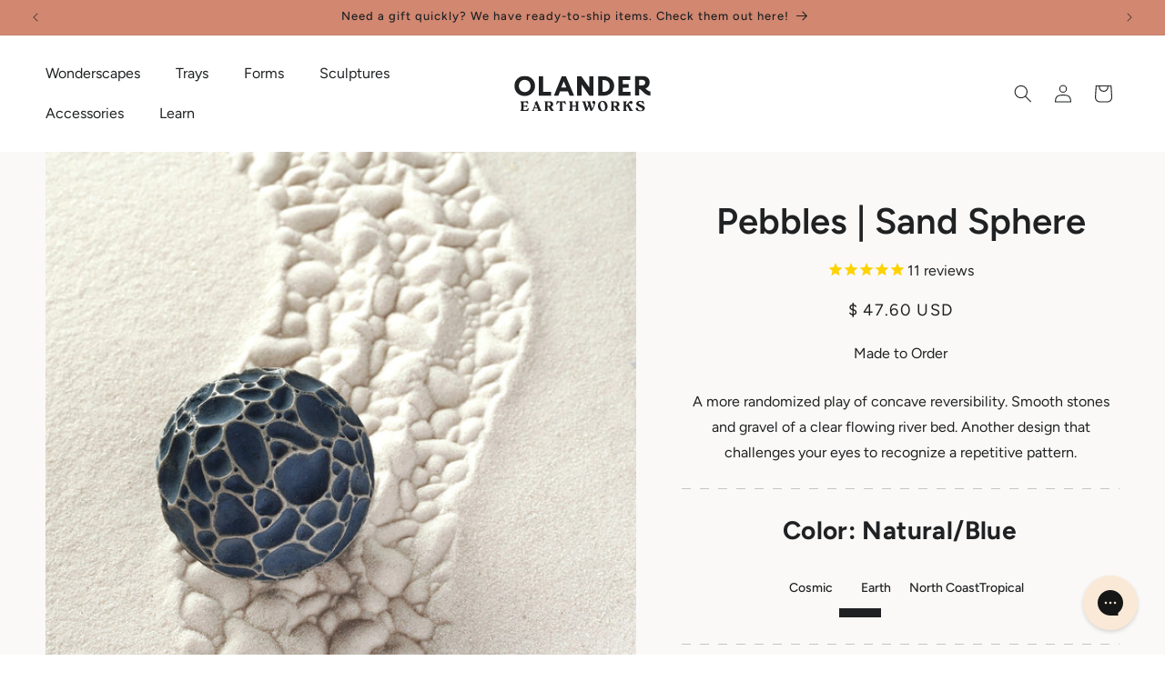

--- FILE ---
content_type: text/css
request_url: https://www.olanderearthworks.com/cdn/shop/t/50/assets/component-mega-menu.css?v=109281115746740060871723744361
body_size: -135
content:
.mega-menu{position:static}.mega-menu__content{background-color:rgb(var(--color-background));border-left:0;border-radius:0;border-right:0;left:0;overflow-y:auto;padding-bottom:3rem;padding-top:3rem;position:absolute;right:0;top:100%}.shopify-section-header-sticky .mega-menu__content{max-height:calc(100vh - var(--header-bottom-position-desktop, 20rem) - 4rem)}.header-wrapper--border-bottom .mega-menu__content{border-top:0}.js .mega-menu__content{opacity:0;transform:translateY(-1.5rem)}.mega-menu[open] .mega-menu__content{opacity:1;transform:translateY(0)}.mega-menu__list{display:flex;flex-flow:row wrap;gap:1.8rem 2rem;list-style:none;padding:0;flex-grow:1;justify-content:space-between;max-width:700px}.mega-menu__link{color:rgba(var(--color-foreground),1);display:block;line-height:calc(1 + .3 / var(--font-body-scale));padding-bottom:.6rem;padding-top:.6rem;text-decoration:none;transition:text-decoration var(--duration-short) ease}.mega-menu__link--level-2{font-weight:600;font-size:1.8rem}.header--top-center .mega-menu__list{display:flex;justify-content:center;flex-wrap:wrap;column-gap:0}.header--top-center .mega-menu__list>li{width:16%;padding-right:2.4rem}.mega-menu__link:hover,.mega-menu__link--active{color:rgb(var(--color-foreground));text-decoration:underline}.mega-menu__link--active:hover{text-decoration-thickness:.2rem}.mega-menu .mega-menu__list--condensed{display:block}.mega-menu__list--condensed .mega-menu__link{font-weight:400}.mega-menu__content .page-width{display:flex;align-items:flex-start;justify-content:space-between;column-gap:1.6rem;flex-flow:row wrap}.mega-cta{flex-basis:100%;text-align:left;margin-top:1.6rem}.mega-promo-wrap{display:grid;flex-grow:1;column-gap:1.6rem;max-width:50%}.mega-promo-item{max-width:405px;min-width:130px}.mega-promo-wrap .media{border-radius:4px;overflow:hidden;margin-bottom:.8rem}.mega-promo-item a{text-decoration:none;color:rgb(var(--color-foreground))}
/*# sourceMappingURL=/cdn/shop/t/50/assets/component-mega-menu.css.map?v=109281115746740060871723744361 */


--- FILE ---
content_type: image/svg+xml
request_url: https://www.olanderearthworks.com/cdn/shop/files/dark-premium.svg?v=1732637037&width=80
body_size: 252492
content:
<svg viewBox="0 0 360 360" xmlns:xlink="http://www.w3.org/1999/xlink" xmlns="http://www.w3.org/2000/svg" id="Layer_1"><image xlink:href="[data-uri]" transform="scale(.33)" height="1080" width="1080"></image></svg>

--- FILE ---
content_type: image/svg+xml
request_url: https://www.olanderearthworks.com/cdn/shop/files/dark-premium.svg?v=1732637037&width=80
body_size: 252356
content:
<svg viewBox="0 0 360 360" xmlns:xlink="http://www.w3.org/1999/xlink" xmlns="http://www.w3.org/2000/svg" id="Layer_1"><image xlink:href="[data-uri]" transform="scale(.33)" height="1080" width="1080"></image></svg>